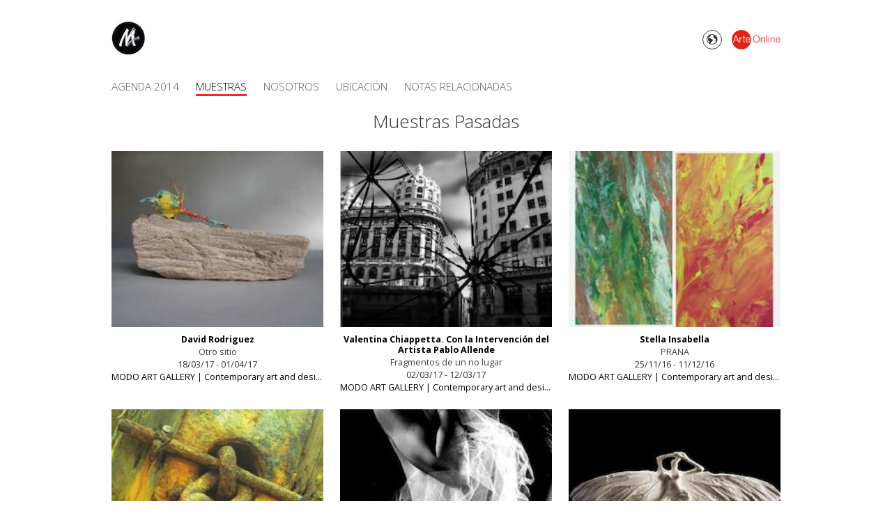

--- FILE ---
content_type: text/html; charset=utf-8
request_url: https://www.arte-online.net/Directorio/Galerias/MODO_ART_GALLERY_Contemporary_art_and_design/(section)/Muestras_Pasadas
body_size: 3094
content:
<!DOCTYPE html><html lang="es-AR">
<head>
<meta charset="utf-8">
<meta name="viewport" content="width=device-width, initial-scale=1">
	<title>MODO ART GALLERY | Contemporary art and design - Arte-Online</title>
<meta property='og:type' content='article' />
<meta property='og:image' content='https://www.arte-online.net/var/arte_online_net/storage/images/arte-online/directorio/galerias/modo_art_gallery_contemporary_art_and_design/636532-1-esl-AR/MODO_ART_GALLERY_Contemporary_art_and_design.jpg' />
<meta property='og:image:width' content='400' />
<meta property='og:image:height' content='328' />
<meta property='og:title' content='MODO ART GALLERY | Contemporary art and design' />







<link rel="apple-touch-icon" sizes="180x180" href="/design/arte_online_net2/images/favicon/apple-touch-icon.png">
<link rel="icon" type="image/png" sizes="32x32" href="/design/arte_online_net2/images/favicon/favicon-32x32.png">
<link rel="icon" type="image/png" sizes="16x16" href="/design/arte_online_net2/images/favicon/favicon-16x16.png">
<link rel="manifest" href="/design/arte_online_net2/images/favicon/site.webmanifest">
<link rel="mask-icon" href="/design/arte_online_net2/images/favicon/safari-pinned-tab.svg" color="#5bbad5">
<link rel="shortcut icon" href="/design/arte_online_net2/images/favicon/favicon.ico">
<meta name="apple-mobile-web-app-title" content="Arte-Online">
<meta name="application-name" content="Arte-Online">
<meta name="msapplication-TileColor" content="#e32119">
<meta name="msapplication-config" content="/design/arte_online_net2/images/favicon/browserconfig.xml">
<meta name="theme-color" content="#ffffff">



<link href="https://fonts.googleapis.com/css?family=Open+Sans:300,400,700" rel="stylesheet">
<link href="https://fonts.googleapis.com/css?family=Noto+Serif:400,700" rel="stylesheet">

<link rel="stylesheet" type="text/css" href="/design/arte_online_net2/stylesheets/main.css" />
<link rel="stylesheet" type="text/css" href="/extension/email/design/standard/stylesheets/email.css" />


<script></script>
</head>
<body class="theme-default">

<div id="wrapper">
<div class="Micro content-container">

			<div class="MicroHeader">

	<div class="Flexrow Flexrow--gutter">
		<div class="flex">
			<a href="/Directorio/Galerias/MODO_ART_GALLERY_Contemporary_art_and_design">
															
    
    
        
                                                        
        
        
                        <img
                    src="/var/arte_online_net/storage/images/arte-online/directorio/galerias/modo_art_gallery_contemporary_art_and_design/636531-1-esl-AR/MODO_ART_GALLERY_Contemporary_art_and_design_logo_micrositio.jpg"
                                        width="49" height="50" alt="MODO ART GALLERY | Contemporary art and design" intrinsicsize="49x50">
        
        
    
    												</a>
		</div>
		<div>
			<div class="MicroHeader-toolbar">
				<div class="hide@sm-down">
					<div class="MicroSocial">
																			<a class="MicroSocial-social" href="http://www.modoartgallery.com.ar" target="_blank" title="Visitar web"><i data-icon="web"></i></a>
						
</div>

				</div>
				<a class="MicroHeader-logosite" href="/Directorio/Galerias" target="_blank"><img src="/design/arte_online_net2/images/micro-sitelogo.svg" /></a>
			</div>
			<div class="MicroHeader-sidebarTrigger Sidebar-trigger hide@lg-up"></div>
		</div>
	</div>


	
	
								   						
	
	
		
		
		
		
		
				   		
							
	

	
	
		   				   				   				   				   				   				   				



	

	
		   	

	
	
	
		   	
<nav class="MicroMenu">
	<ul class="MicroMenu-menu-level-0">
					<li class="MicroMenu-item-level-0" data-id="77832">
				<a class="MicroMenu-link-level-0"
											href="/Directorio/Galerias/MODO_ART_GALLERY_Contemporary_art_and_design/Agenda_2014"
															
					>Agenda 2014</a>

							</li>
					<li class="MicroMenu-item-level-0" data-id="Muestras">
				<a class="MicroMenu-link-level-0"
											href="/Directorio/Galerias/MODO_ART_GALLERY_Contemporary_art_and_design/(section)/Muestras_Pasadas"
															
					>Muestras</a>

									<ul class="MicroMenu-menu-level-1">
											<li class="MicroMenu-item-level-1" data-id="Muestras_Pasadas">
							<a class="MicroMenu-link-level-1"
															href="/Directorio/Galerias/MODO_ART_GALLERY_Contemporary_art_and_design/(section)/Muestras_Pasadas"
																					>Pasadas</a>
						</li>
										</ul>
							</li>
					<li class="MicroMenu-item-level-0" data-id="Quienes_Somos">
				<a class="MicroMenu-link-level-0"
											href="/Directorio/Galerias/MODO_ART_GALLERY_Contemporary_art_and_design/(section)/Quienes_Somos"
															
					>Nosotros</a>

							</li>
					<li class="MicroMenu-item-level-0" data-id="Ubicacion">
				<a class="MicroMenu-link-level-0"
											href="/Directorio/Galerias/MODO_ART_GALLERY_Contemporary_art_and_design/(section)/Ubicacion"
															
					>Ubicación</a>

							</li>
					<li class="MicroMenu-item-level-0" data-id="Notas_Relacionadas">
				<a class="MicroMenu-link-level-0"
											href="/Directorio/Galerias/MODO_ART_GALLERY_Contemporary_art_and_design/(section)/Notas_Relacionadas"
															
					>Notas Relacionadas</a>

							</li>
		
	</ul>
</nav>
</div>	
	<div class="MainContent">
		

<article>		<h1 class="h1">Muestras Pasadas</h1>
						
		<div class="Flexgrid Flexgrid--250 gap">
					<div class="ViewGrid ClassAgendaGrid">
	<a href="/Agenda/Exposiciones_Muestras/David_Rodriguez" target="_blank"></a>

	
	<div class="ViewGrid-image">
					
    
    
        
                                                        
        
        
                        <img
                    src="/var/arte_online_net/storage/images/arte-online/agenda/exposiciones_muestras/david_rodriguez/714029-1-esl-AR/David_Rodriguez_grid_small.jpg"
                                        width="240" height="200" alt="David Rodriguez" intrinsicsize="240x200">
        
        
    
    			</div>

	<div class="ViewGrid-content">

		<div class="ViewGrid-name">David Rodriguez</div>

				<div class="ViewGrid-title">
		    Otro sitio
		</div>
		
		<div class="ClassAgendaGrid-fecha">
		    18/03/17 - 01/04/17
		</div>

				<div class="ClassAgendaGrid-institucion">
							<a href="/Directorio/Galerias/MODO_ART_GALLERY_Contemporary_art_and_design">MODO ART GALLERY | Contemporary art and design</a>
					</div>
		
	</div>
</div>
					<div class="ViewGrid ClassAgendaGrid">
	<a href="/Agenda/Exposiciones_Muestras/Valentina_Chiappetta._Con_la_Intervencion_del_Artista_Pablo_Allende" target="_blank"></a>

	
	<div class="ViewGrid-image">
					
    
    
        
                                                        
        
        
                        <img
                    src="/var/arte_online_net/storage/images/arte-online/agenda/exposiciones_muestras/valentina_chiappetta._con_la_intervencion_del_artista_pablo_allende/712702-3-esl-AR/Valentina_Chiappetta._Con_la_Intervencion_del_Artista_Pablo_Allende_grid_small.jpg"
                                        width="240" height="200" alt="Valentina Chiappetta. Con la Intervención del Artista Pablo Allende" intrinsicsize="240x200">
        
        
    
    			</div>

	<div class="ViewGrid-content">

		<div class="ViewGrid-name">Valentina Chiappetta. Con la Intervención del Artista Pablo Allende</div>

				<div class="ViewGrid-title">
		    Fragmentos de un no lugar
		</div>
		
		<div class="ClassAgendaGrid-fecha">
		    02/03/17 - 12/03/17
		</div>

				<div class="ClassAgendaGrid-institucion">
							<a href="/Directorio/Galerias/MODO_ART_GALLERY_Contemporary_art_and_design">MODO ART GALLERY | Contemporary art and design</a>
					</div>
		
	</div>
</div>
					<div class="ViewGrid ClassAgendaGrid">
	<a href="/Agenda/Exposiciones_Muestras/Stella_Insabella2" target="_blank"></a>

	
	<div class="ViewGrid-image">
					
    
    
        
                                                        
        
        
                        <img
                    src="/var/arte_online_net/storage/images/arte-online/agenda/exposiciones_muestras/stella_insabella2/709338-1-esl-AR/Stella_Insabella_grid_small.jpg"
                                        width="240" height="200" alt="Stella Insabella" intrinsicsize="240x200">
        
        
    
    			</div>

	<div class="ViewGrid-content">

		<div class="ViewGrid-name">Stella Insabella</div>

				<div class="ViewGrid-title">
		    PRANA
		</div>
		
		<div class="ClassAgendaGrid-fecha">
		    25/11/16 - 11/12/16
		</div>

				<div class="ClassAgendaGrid-institucion">
							<a href="/Directorio/Galerias/MODO_ART_GALLERY_Contemporary_art_and_design">MODO ART GALLERY | Contemporary art and design</a>
					</div>
		
	</div>
</div>
					<div class="ViewGrid ClassAgendaGrid">
	<a href="/Agenda/Exposiciones_Muestras/ARS_PHOTO_2016" target="_blank"></a>

	
	<div class="ViewGrid-image">
					
    
    
        
                                                        
        
        
                        <img
                    src="/var/arte_online_net/storage/images/arte-online/agenda/exposiciones_muestras/ars_photo_2016/707821-1-esl-AR/ARS_PHOTO_2016_grid_small.jpg"
                                        width="240" height="200" alt="ARS PHOTO 2016" intrinsicsize="240x200">
        
        
    
    			</div>

	<div class="ViewGrid-content">

		<div class="ViewGrid-name">ARS PHOTO 2016</div>

				<div class="ViewGrid-title">
		    Exposición Internacional de Fotografía
		</div>
		
		<div class="ClassAgendaGrid-fecha">
		    03/11/16 - 22/11/16
		</div>

				<div class="ClassAgendaGrid-institucion">
							<a href="/Directorio/Galerias/MODO_ART_GALLERY_Contemporary_art_and_design">MODO ART GALLERY | Contemporary art and design</a>
					</div>
		
	</div>
</div>
					<div class="ViewGrid ClassAgendaGrid">
	<a href="/Agenda/Exposiciones_Muestras/Yayo_Gonzalez" target="_blank"></a>

	
	<div class="ViewGrid-image">
					
    
    
        
                                                        
        
        
                        <img
                    src="/var/arte_online_net/storage/images/arte-online/agenda/exposiciones_muestras/yayo_gonzalez/705321-1-esl-AR/Yayo_Gonzalez_grid_small.jpg"
                                        width="240" height="200" alt="Yayo González" intrinsicsize="240x200">
        
        
    
    			</div>

	<div class="ViewGrid-content">

		<div class="ViewGrid-name">Yayo González</div>

				<div class="ViewGrid-title">
		    "Otra Mirada".Fotografías
		</div>
		
		<div class="ClassAgendaGrid-fecha">
		    12/10/16 - 30/10/16
		</div>

				<div class="ClassAgendaGrid-institucion">
							<a href="/Directorio/Galerias/MODO_ART_GALLERY_Contemporary_art_and_design">MODO ART GALLERY | Contemporary art and design</a>
					</div>
		
	</div>
</div>
					<div class="ViewGrid ClassAgendaGrid">
	<a href="/Agenda/Exposiciones_Muestras/Antonio_Pujia2" target="_blank"></a>

	
	<div class="ViewGrid-image">
					
    
    
        
                                                        
        
        
                        <img
                    src="/var/arte_online_net/storage/images/arte-online/agenda/exposiciones_muestras/antonio_pujia2/702567-1-esl-AR/Antonio_Pujia_grid_small.jpg"
                                        width="240" height="200" alt="Antonio Pujía" intrinsicsize="240x200">
        
        
    
    			</div>

	<div class="ViewGrid-content">

		<div class="ViewGrid-name">Antonio Pujía</div>

				<div class="ViewGrid-title">
		    "Estudio para un Beso"
		</div>
		
		<div class="ClassAgendaGrid-fecha">
		    09/09/16 - 09/10/16
		</div>

				<div class="ClassAgendaGrid-institucion">
							<a href="/Directorio/Galerias/MODO_ART_GALLERY_Contemporary_art_and_design">MODO ART GALLERY | Contemporary art and design</a>
					</div>
		
	</div>
</div>
					<div class="ViewGrid ClassAgendaGrid">
	<a href="/Agenda/Exposiciones_Muestras/Liliana_Dowbley" target="_blank"></a>

	
	<div class="ViewGrid-image">
					
    
    
        
                                                        
        
        
                        <img
                    src="/var/arte_online_net/storage/images/arte-online/agenda/exposiciones_muestras/liliana_dowbley/700685-1-esl-AR/Liliana_Dowbley_grid_small.png"
                                        width="240" height="200" alt="Liliana Dowbley" intrinsicsize="240x200">
        
        
    
    			</div>

	<div class="ViewGrid-content">

		<div class="ViewGrid-name">Liliana Dowbley</div>

				<div class="ViewGrid-title">
		    Geometría Infinita
		</div>
		
		<div class="ClassAgendaGrid-fecha">
		    25/08/16 - 08/09/16
		</div>

				<div class="ClassAgendaGrid-institucion">
							<a href="/Directorio/Galerias/MODO_ART_GALLERY_Contemporary_art_and_design">MODO ART GALLERY | Contemporary art and design</a>
					</div>
		
	</div>
</div>
					<div class="ViewGrid ClassAgendaGrid">
	<a href="/Agenda/Exposiciones_Muestras/Ramon_Bares" target="_blank"></a>

	
	<div class="ViewGrid-image">
					
    
    
        
                                                        
        
        
                        <img
                    src="/var/arte_online_net/storage/images/arte-online/agenda/exposiciones_muestras/ramon_bares/698501-1-esl-AR/Ramon_Bares_grid_small.png"
                                        width="240" height="200" alt="Ramón Bares" intrinsicsize="240x200">
        
        
    
    			</div>

	<div class="ViewGrid-content">

		<div class="ViewGrid-name">Ramón Bares</div>

				<div class="ViewGrid-title">
		    Desechos Espaciales
		</div>
		
		<div class="ClassAgendaGrid-fecha">
		    04/08/16 - 21/08/16
		</div>

				<div class="ClassAgendaGrid-institucion">
							<a href="/Directorio/Galerias/MODO_ART_GALLERY_Contemporary_art_and_design">MODO ART GALLERY | Contemporary art and design</a>
					</div>
		
	</div>
</div>
					<div class="ViewGrid ClassAgendaGrid">
	<a href="/Agenda/Exposiciones_Muestras/Patricia_Gayone2" target="_blank"></a>

	
	<div class="ViewGrid-image">
					
    
    
        
                                                        
        
        
                        <img
                    src="/var/arte_online_net/storage/images/arte-online/agenda/exposiciones_muestras/patricia_gayone2/697586-1-esl-AR/Patricia_Gayone_grid_small.png"
                                        width="240" height="200" alt="Patricia Gayone" intrinsicsize="240x200">
        
        
    
    			</div>

	<div class="ViewGrid-content">

		<div class="ViewGrid-name">Patricia Gayone</div>

				<div class="ViewGrid-title">
		    Microinstalaciones
		</div>
		
		<div class="ClassAgendaGrid-fecha">
		    15/07/16 - 31/07/16
		</div>

				<div class="ClassAgendaGrid-institucion">
							<a href="/Directorio/Galerias/MODO_ART_GALLERY_Contemporary_art_and_design">MODO ART GALLERY | Contemporary art and design</a>
					</div>
		
	</div>
</div>
					<div class="ViewGrid ClassAgendaGrid">
	<a href="/Agenda/Exposiciones_Muestras/Erika_Dekerki2" target="_blank"></a>

	
	<div class="ViewGrid-image">
					
    
    
        
                                                        
        
        
                        <img
                    src="/var/arte_online_net/storage/images/arte-online/agenda/exposiciones_muestras/erika_dekerki2/696330-1-esl-AR/Erika_Dekerki_grid_small.png"
                                        width="240" height="200" alt="Erika Dekerki " intrinsicsize="240x200">
        
        
    
    			</div>

	<div class="ViewGrid-content">

		<div class="ViewGrid-name">Erika Dekerki </div>

				<div class="ViewGrid-title">
		    Ciudades del Alma
		</div>
		
		<div class="ClassAgendaGrid-fecha">
		    30/06/16 - 31/07/16
		</div>

				<div class="ClassAgendaGrid-institucion">
							<a href="/Directorio/Galerias/MODO_ART_GALLERY_Contemporary_art_and_design">MODO ART GALLERY | Contemporary art and design</a>
					</div>
		
	</div>
</div>
					<div class="ViewGrid ClassAgendaGrid">
	<a href="/Agenda/Exposiciones_Muestras/Modo_Art_Gallery" target="_blank"></a>

	
	<div class="ViewGrid-image">
					
    
    
        
                                                        
        
        
                        <img
                    src="/var/arte_online_net/storage/images/arte-online/agenda/exposiciones_muestras/modo_art_gallery/694516-2-esl-AR/Modo_Art_Gallery_grid_small.jpg"
                                        width="240" height="200" alt="Modo Art Gallery" intrinsicsize="240x200">
        
        
    
    			</div>

	<div class="ViewGrid-content">

		<div class="ViewGrid-name">Modo Art Gallery</div>

				<div class="ViewGrid-title">
		    2 do Aniversario
		</div>
		
		<div class="ClassAgendaGrid-fecha">
		    05/06/16 - 12/06/16
		</div>

				<div class="ClassAgendaGrid-institucion">
							<a href="/Directorio/Galerias/MODO_ART_GALLERY_Contemporary_art_and_design">MODO ART GALLERY | Contemporary art and design</a>
					</div>
		
	</div>
</div>
					<div class="ViewGrid ClassAgendaGrid">
	<a href="/Agenda/Exposiciones_Muestras/Jana_Pucciarelli" target="_blank"></a>

	
	<div class="ViewGrid-image">
					
    
    
        
                                                        
        
        
                        <img
                    src="/var/arte_online_net/storage/images/arte-online/agenda/exposiciones_muestras/jana_pucciarelli/693244-1-esl-AR/Jana_Pucciarelli_grid_small.png"
                                        width="240" height="200" alt="Jana Pucciarelli" intrinsicsize="240x200">
        
        
    
    			</div>

	<div class="ViewGrid-content">

		<div class="ViewGrid-name">Jana Pucciarelli</div>

				<div class="ViewGrid-title">
		    Intermitencia
		</div>
		
		<div class="ClassAgendaGrid-fecha">
		    13/05/16 - 01/06/16
		</div>

				<div class="ClassAgendaGrid-institucion">
							<a href="/Directorio/Galerias/MODO_ART_GALLERY_Contemporary_art_and_design">MODO ART GALLERY | Contemporary art and design</a>
					</div>
		
	</div>
</div>
				</div>
					
																		
	
			
	<div class="Pagination">
		
		<div class="Pagination-pages">
																		<a href="/Directorio/Galerias/MODO_ART_GALLERY_Contemporary_art_and_design/(section)/Muestras_Pasadas" class="Pagination-current hide@sm-down btn btn--text">1</a>
																											<a href="/Directorio/Galerias/MODO_ART_GALLERY_Contemporary_art_and_design/(section)/Muestras_Pasadas/(offset)/2" class='hide@sm-down btn btn--text'>2</a>
																																	<a href="/Directorio/Galerias/MODO_ART_GALLERY_Contemporary_art_and_design/(section)/Muestras_Pasadas/(offset)/3" class='hide@sm-down btn btn--text'>3</a>
																																	<a href="/Directorio/Galerias/MODO_ART_GALLERY_Contemporary_art_and_design/(section)/Muestras_Pasadas/(offset)/4" class='hide@sm-down btn btn--text'>4</a>
																		
			<span class="hide@sm-up"><span class="hide@xs-down">Página </span>1 de 4</span>

		</div>

					<a href="/Directorio/Galerias/MODO_ART_GALLERY_Contemporary_art_and_design/(section)/Muestras_Pasadas/(offset)/2" class="Pagination-next btn btn--text" title="Siguiente"></a>
			</div>
	</article>

	</div>

</div>
</div>
		<div class="Sidebar MicroSidebar">
		<div class="Sidebar-social">
			<div class="MicroSocial">
																			<a class="MicroSocial-social" href="http://www.modoartgallery.com.ar" target="_blank" title="Visitar web"><i data-icon="web"></i></a>
						
</div>

		</div>

		
<nav class="MicroSidebarMenu">
	<ul class="MicroSidebarMenu-menu-level-0">
					<li class="MicroSidebarMenu-item-level-0" data-id="77832">
				<a class="MicroSidebarMenu-link-level-0"
											href="/Directorio/Galerias/MODO_ART_GALLERY_Contemporary_art_and_design/Agenda_2014"
															>Agenda 2014</a>

							</li>
					<li class="MicroSidebarMenu-item-level-0" data-id="Muestras">
				<a class="MicroSidebarMenu-link-level-0"
											href="/Directorio/Galerias/MODO_ART_GALLERY_Contemporary_art_and_design/(section)/Muestras_Pasadas"
															>Muestras</a>

									<ul class="MicroSidebarMenu-menu-level-1">
											<li class="MicroSidebarMenu-item-level-1">
							<a class="MicroSidebarMenu-link-level-1"
															href="/Directorio/Galerias/MODO_ART_GALLERY_Contemporary_art_and_design/(section)/Muestras_Pasadas"
																					>Pasadas</a>
						</li>
										</ul>
							</li>
					<li class="MicroSidebarMenu-item-level-0" data-id="Quienes_Somos">
				<a class="MicroSidebarMenu-link-level-0"
											href="/Directorio/Galerias/MODO_ART_GALLERY_Contemporary_art_and_design/(section)/Quienes_Somos"
															>Nosotros</a>

							</li>
					<li class="MicroSidebarMenu-item-level-0" data-id="Ubicacion">
				<a class="MicroSidebarMenu-link-level-0"
											href="/Directorio/Galerias/MODO_ART_GALLERY_Contemporary_art_and_design/(section)/Ubicacion"
															>Ubicación</a>

							</li>
					<li class="MicroSidebarMenu-item-level-0" data-id="Notas_Relacionadas">
				<a class="MicroSidebarMenu-link-level-0"
											href="/Directorio/Galerias/MODO_ART_GALLERY_Contemporary_art_and_design/(section)/Notas_Relacionadas"
															>Notas Relacionadas</a>

							</li>
		
	</ul>
</nav>
	</div>
<script>	var MENU_SELECTED = "Muestras_Pasadas";</script>
<script type="text/javascript" src="/design/arte_online_net2/javascript/main.js" charset="utf-8"></script>


<script async src="https://www.googletagmanager.com/gtag/js?id=UA-140849556-1"></script>
<script>
	
		window.dataLayer = window.dataLayer || [];
		function gtag(){dataLayer.push(arguments);}
		gtag('js', new Date());

		gtag('config', 'UA-140849556-1', {
			'custom_map': {'dimension1': 'ObjectID'}
		});
	

			gtag('event', 'ObjectID_event', {'ObjectID': 71984, 'non_interaction': true });
	
	if(window.PROMOTIONS)
		gtag('event', 'view_promotion', {'promotions': PROMOTIONS});
</script>


</body>
</html>
